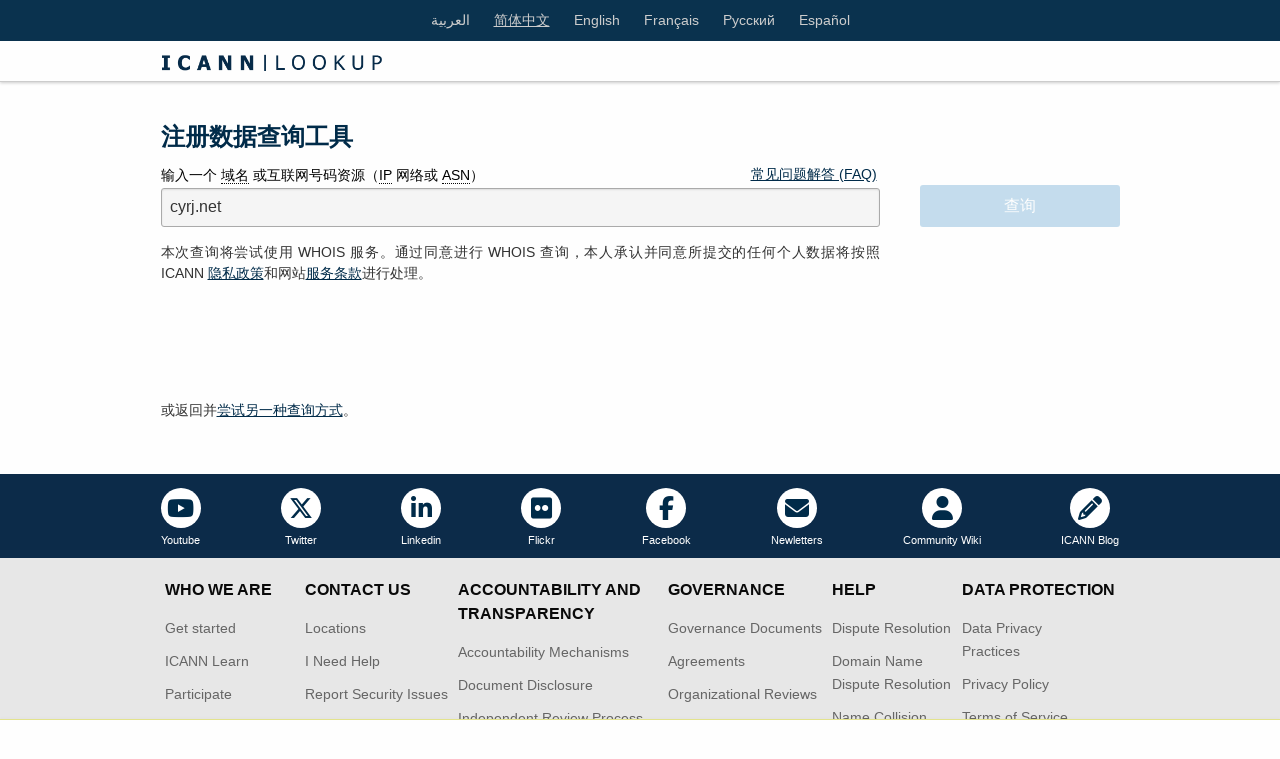

--- FILE ---
content_type: text/html;charset=UTF-8
request_url: https://lookup.icann.org/whois/zh/?q=cyrj.net
body_size: 6184
content:
<!DOCTYPE html><html data-locale="zh" dir="ltr" lang="en" class="no-js" xmlns="http://www.w3.org/1999/xhtml">
<head>
    <title>ICANN Lookup - WHOIS</title>
    <link href="https://www.icann.org/favicon.ico" type="image/ico" rel="shortcut icon">
    <meta content="Apache Tapestry Framework (version 5.9.0)" name="generator"><meta content="ICANN Lookup - WHOIS" name="description">
    <meta charset="utf-8">
    <meta content="width=device-width, initial-scale=1.0" name="viewport">
<link type="text/css" rel="stylesheet" href="/whois/assets/meta/zc723d174/tapestry5/font_awesome/css/font-awesome.css"><link type="text/css" rel="stylesheet" href="/whois/assets/meta/z3e7e4940/css/foundation.css"><link type="text/css" rel="stylesheet" href="/whois/assets/meta/z3e7e4940/css/foundation.css"><link type="text/css" rel="stylesheet" href="/whois/assets/meta/z484e8dae/css/foundation-overrides.css"><link type="text/css" rel="stylesheet" href="/whois/assets/meta/z91111411/css/components/header.css"><link type="text/css" rel="stylesheet" href="/whois/assets/meta/zee86b4df/css/components/cookie-notification.css"><link type="text/css" rel="stylesheet" href="/whois/assets/meta/ze745408b/css/components/footer.css"><link type="text/css" rel="stylesheet" href="/whois/assets/meta/za50b3578/css/components/whois-response.css"><link type="text/css" rel="stylesheet" href="/whois/assets/meta/z4eb00375/css/app.css"><link type="text/css" rel="stylesheet" href="/whois/assets/meta/icann/z4b372f9e/css/icann-components.css"><link type="text/css" rel="stylesheet" href="https://cdnjs.cloudflare.com/ajax/libs/font-awesome/6.5.1/css/all.min.css"><!--[if IE 9]><style type="text/css">.pageloading-mask{opacity:0.25;}</style><![endif]--><!--[if lt IE 9]><style type="text/css">.pageloading-mask{filter:alpha(opacity=25);}</style><![endif]--></head>
<body data-page-initialized="false"><script type="text/javascript">document.write("<div class=\"pageloading-mask\"><div></div></div>");</script>
<div class="whois-header">
    <form data-validate="submit" data-generator="tapestry/core/form" action="/whois/zh/index.layout.localechangeform" method="post" id="localeChangeForm"><input value="cyrj.net" name="q" type="hidden"><input value="dmBq3Y6/pHluAFfIG1dkuYK95mc=:H4sIAAAAAAAA/1vzloG1XIRB0DMvJbXCKiexMr+0RC8nP7+AobiIQS+/KF0vsSAxOSNVrySxILW4pKjSVC85vyg1JzMJSOcW5Oel5pUU6/kANaiY6vqfvKbJUH2SiYGhooBKhhpGPln7OW375YX4DfUjydAgoDxQKrgksSTVrSg/[base64]//gaaw/LySovwcv8TcVJBPWEEpigdikQ/YIoKucCTVFQFF+cmpxcXBpUm5mcXFmfl5h9elmKR9m3cO7GsAoG5Y8BcEAAA=" name="t:formdata" type="hidden">
        <div class="grid-x">
            <div class="cell small-12">
                <div class="header-lang">
                    <div class="grid-container">
                        <div data-hide-for="small" class="title-bar medium-12 hide-for-small-only">
                            <div class="lang-list">
                                
                                    <a class="" href="/whois/zh/index.layout:switchlocale/ar?q=cyrj.net">العربية</a>
                                
                                    <a class="active" href="/whois/zh/index.layout:switchlocale/zh?q=cyrj.net">简体中文</a>
                                
                                    <a class="" href="/whois/zh/index.layout:switchlocale/en?q=cyrj.net">English</a>
                                
                                    <a class="" href="/whois/zh/index.layout:switchlocale/fr?q=cyrj.net">Français</a>
                                
                                    <a class="" href="/whois/zh/index.layout:switchlocale/ru?q=cyrj.net">Русский</a>
                                
                                    <a class="" href="/whois/zh/index.layout:switchlocale/es?q=cyrj.net">Español</a>
                                
                            </div>
                        </div>

                        <div class="lang-list-mobile medium-12 show-for-small-only">
                            <select class="form-control dropdown" id="selectLocale" name="selectLocale"><option value="ar">العربية</option><option selected="selected" value="zh">简体中文</option><option value="en">English</option><option value="fr">Français</option><option value="ru">Русский</option><option value="es">Español</option></select>
                        </div>

                    </div>
                </div>
            </div>
            <div class="small-12 header-logo-bar">
                <div class="header-logo">
                    <ul class="dropdown menu">
                        <li>
                            <a href="/zh" class="icann-logo">
                                <img alt="ICANN Lookup logo" src="/whois/assets/meta/652a97a6/images/icann-lookup-logo.png">
                            </a>
                        </li>
                    </ul>
                </div>
            </div>

        </div>
    </form>
</div>

<div class="grid-container content" xmlns="http://www.w3.org/1999/xhtml">
    
<div class="grid-x header-title">
    <div class="cell small-12">
        <h1>注册数据查询工具</h1>
    </div>
</div>
<div class="grid-x grid-margin-x align-top">
    <div class="cell small-12 search-form">
        <div class="whois-form">
            <form data-validate="submit" data-generator="tapestry/core/form" action="/whois/zh/index.whoisform" method="post" id="whoisForm"><input value="cyrj.net" name="q" type="hidden"><input value="gD0I+CJK5TVY/NBjeDNqRIBosQc=:H4sIAAAAAAAA/5XQPUsDMRgH8KcFRWhBLHYTXOokXBe76GJVioUiYhEHccjlHttoLjmTnFcRHMTR2VH8AOJHcOngJk4uuvgBHFxc2sF7EWk9EbrkjST/3/PcvsNYMA1TdeFgZ9GRLmHimHAfQStYlqplEY/QNlqGeKiNOqlYVCrkzA5n15MChdHWOnMcFKVNJSlq3fRtl2nNpDg1N/xy5/UqC5kG5KgURkm+QVw0UGgckGNS5kS0yk2jmGgtdTwDuQFCMAn5QVdEqvxLsolGq2qHh4SaGkPulJpofG9uu5t7Kz70U44jOINMlDueRPwVWR01MtWG7p2zsP95/ZgF6HhBEQpJBJfy0Pds3xgpRmp3/LNJ5/Qqvfm9j/OnLGQbMEE5C2/XnbjGsGzk6IYHQ2XnE8NKbPi1DWZhJoEGbck0JZ6hbWIp/F5F5LWIzCgRwgrQHlL/aLdwNXmQBlepCceL2sv9c7+2G7fnC3ar1XCRAgAA" name="t:formdata" type="hidden">
                <div class="grid-x">
                    <div class="domain-form">
                        <div>
                            <span>
                                <label for="domain"> 输入一个 <abbr id='domain_glossary'>域名</abbr> 或互联网号码资源（<abbr id='ip_glossary'>IP</abbr> 网络或 <abbr id='asn_glossary'>ASN</abbr>）</label>
                                <a href="/zh/faq" class="faq-link">常见问题解答 (FAQ)</a>
                            </span>

                            <input value="cyrj.net" name="domainvalue" type="hidden">
                            <input disabled="disabled" placeholder="输入一个值" value="cyrj.net" id="domain" class="form-control domain-input" name="domain" type="text">
                        </div>
                        <input value="查询" disabled="disabled" id="lookupButton" class="button submit-search" data-submit-mode="normal" name="lookupButton" type="submit">
                    </div>
                </div>
                <div class="grid-x">
                    <div class="cell small-12 captcha-agreement-block">
                        <div>
                            本次查询将尝试使用 WHOIS 服务。通过同意进行 WHOIS 查询，本人承认并同意所提交的任何个人数据将按照 ICANN <a href="https://www.icann.org/zh/privacy/policy" target="_blank" rel="noopener noreferrer">隐私政策</a>和网站<a href="https://www.icann.org/zh/privacy/tos" target="_blank" rel="noopener noreferrer"><span class="text-nowrap">服务条款</span></a>进行处理。
                        </div>
                        <div class="whois-btn-filler"></div>
                    </div>
                    <div class="cell small-12 input-captcha">
                        
    
    <div class="recaptcha has-error">
        <script async="async" src="https://www.recaptcha.net/recaptcha/api.js?key=6LcmU6wUAAAAAFpTtVTIHsWRZvPLQU3kwSzbPmRl&amp;hl=zh"></script>
        
            <div data-callback="onCompleted" data-sitekey="6LcmU6wUAAAAAFpTtVTIHsWRZvPLQU3kwSzbPmRl" class="g-recaptcha"></div>
            
        
        
            <p class="help-block"></p>
        
    </div>

    
        <script>
          function onCompleted() {
            var formId = document.querySelectorAll('input[type=submit]')[0].form.id;
            var form = document.getElementById(formId);
            form.submit();
          }
        </script>
    


                    </div>
                    <div class="cell small-12">
                        
                    </div>
                    <div class="cell small-12">
                        或返回并<a href="/zh" target="_self"><span class="text-nowrap">尝试另一种查询方式</span></a>。
                    </div>
                </div>
                
            </form>
        </div>
    </div>
</div>

</div>


    <div class="glossary-panel">
        <div style="display: none" id="domain-tooltip">
            <div class="grid-container glossary">
                <div class="glossary-title">
                    <span class="glossary-image">
                      <img width="16px" src="/whois/assets/meta/20b798a/images/glossary_logo.png">
                    </span>
                    <span class="glossary-name">
                      术语表:
                    </span>
                    domain name
                </div>
            </div>
            <div class="grid-container glossary">
                <div class="glossary-definition">
                    <p>构成统一资源定位符 (URL) 的一种唯一名称，使得人们能够在互联网（例如：网页、电子邮件服务器、图像和视频）上查找资源。域名自身代表着互联网上的一个特定地址，该地址属于一个实体，例如：企业、组织、机构或个人。例如，在 https://www.icann.org/public-comments 这个 URL 中，域名 icann.org 负责将浏览器定向到 ICANN 组织的域名。URL 的其他部分将浏览器定向到 ICANN 域名内万维网 (www) 服务器上的一项特定资源（在这个例子中，为 ICANN 组织网站上的“Public Comments”（公共评议）页面）。</p> <p>域名由两个或多个文本段构成，中间用句点分隔开来。例如，在域名 icann.org 中，域名第一部分 icann 代表顶级域 org 中的一个二级域。域名还可以有两个以上的文本段，例如：bbc.co.uk。在这个例子中，bbc 代表二级域 co 中的一个子域，co 则位于顶级域 uk 中。</p>
                </div>
            </div>
        </div>

        <div style="display: none" id="ip-tooltip">
            <div class="grid-container glossary">
                <div class="glossary-title">
                    <span class="glossary-image">
                      <img width="16px" src="/whois/assets/meta/20b798a/images/glossary_logo.png">
                    </span>
                    <span class="glossary-name">
                      术语表:
                    </span>
                    IP
                </div>
            </div>
            <div class="grid-container glossary">
                <div class="glossary-definition">
                    <p>IP 协议是互联网底层通信协议，它使设备网络之间可以通过多种物理连接相互通信。互联网上的每个设备或服务至少包含一个 IP 地址，用于对设备或服务进行唯一标识，使其与互联网上的其他设备或服务区分开来。IP 地址是数字地址，DNS 名称使用了用户友好型名称来定位设备和服务。</p><p>知识产权是一项作品或发明，该作品或发明是创造性活动的成果，例如手稿或设计，某个人对其拥有权利并且可以申请专利、版权、商标等。</p>
                </div>
            </div>
        </div>

        <div style="display: none" id="asn-tooltip">
            <div class="grid-container glossary">
                <div class="glossary-title">
                    <span class="glossary-image">
                      <img width="16px" src="/whois/assets/meta/20b798a/images/glossary_logo.png">
                    </span>
                    <span class="glossary-name">
                        术语表:
                    </span>
                    ASN
                </div>
            </div>
            <div class="grid-container glossary">
                <div class="glossary-definition">
                    <p>为自治系统 (autonomous system, AS) 分配的全球唯一标识符。AS 是由一个或多个网络运营商运营的互联网协议 (Internet Protocol, IP) 网络的集合。当互联网用户将消息发送到用户自己的 AS 之外的 IP 地址时，路由器会将消息转发到该地址所在的 AS。在这方面，互联网使用自治系统编号 (Autonomous System Number, ASN) 在自治系统之间路由消息，就像邮政系统使用邮政编码在地理区域之间投递实际邮件一样。</p><p>ASN 由地区互联网注册管理机构 (Regional Internet Registries, RIR) 分配给网络运营商。</p>
                </div>
            </div>
        </div>
    </div>



    <div class="footer">
        <div class="footer-social">
            <div class="grid-container">
                <div class="grid-x grid-margin-x footer-social-bar">
                    <div class="footer-social-links">
                        <a rel="noopener noreferrer" target="_blank" href="https://www.youtube.com/icannnews"><i class="fa-brands fa-youtube"></i>Youtube </a>
                        <a rel="noopener noreferrer" target="_blank" href="https://www.twitter.com/icann"><i class="fa-brands fa-x-twitter"></i>Twitter </a>
                        <a rel="noopener noreferrer" target="_blank" href="https://www.linkedin.com/company/icann"><i class="fa-brands fa-linkedin-in"></i>Linkedin </a>
                        <a rel="noopener noreferrer" target="_blank" href="https://www.flickr.com/photos/icann"><i class="fa-brands fa-flickr"></i>Flickr </a>
                        <a rel="noopener noreferrer" target="_blank" href="https://www.facebook.com/icannorg"><i class="fa-brands fa-facebook-f"></i>Facebook </a>
                        <a rel="noopener noreferrer" target="_blank" href="https://www.icann.org/resources/pages/global-newsletter-2018"><i class="fa fa-envelope"></i>Newletters </a>
                        <a rel="noopener noreferrer" target="_blank" href="https://community.icann.org/"><i class="fa fa-user"></i>Community Wiki </a>
                        <a rel="noopener noreferrer" target="_blank" href="https://www.icann.org/news/blog"><i class="fa fas fa-pencil"></i>ICANN Blog </a>
                    </div>
                </div>
            </div>
        </div>

        <div class="footer-links hide-for-small-only">
            <div class="grid-container">
                <div class="grid-x footer-links-bar">
                    <div><span class="title"> WHO WE ARE </span>
                        <ul class="hide-for-small-only">
                            <li> <a href="https://www.icann.org/get-started">Get started</a> </li>
                            <li> <a href="https://learn.icann.org">ICANN Learn</a> </li>
                            <li> <a href="https://www.icann.org/en/about/participate">Participate</a> </li>
                            <li> <a href="https://www.icann.org/diversity-en">Diversity at ICANN</a> </li>
                            <li> <a href="https://www.icann.org/resources/pages/groups-2012-02-06-en">Groups</a> </li>
                            <li> <a href="https://www.icann.org/resources/pages/board-of-directors-2014-03-19-en">Board</a> </li>
                            <li> <a href="https://www.icann.org/presidentsandceo-corner">CEO Corner</a> </li>
                            <li> <a href="https://www.icann.org/organization">Staff</a> </li>
                            <li> <a href="https://www.icann.org/en/careers">Careers</a> </li>
                            <li> <a href="https://www.icann.org/dprd">Public Responsibility</a> </li>
                        </ul>
                    </div>
                    <div><span class="title"> CONTACT US</span>
                        <ul class="hide-for-small-only">
                            <li> <a href="https://www.icann.org/locations">Locations</a> </li>
                            <li> <a href="https://www.icann.org/en/help">I Need Help</a> </li>
                            <li> <a href="https://www.icann.org/resources/pages/report-security-issues-2018-05-24-en">Report Security Issues</a> </li>
                            <li> <a href="https://www.icann.org/contact/certificate-authority">Certificate Authority</a> </li>
                            <li> <a href="https://www.icann.org/resources/pages/contact-f2-2012-02-25-en">Registry Liaison</a></li>
                            <li> <a href="https://www.icann.org/ombuds">Ombuds</a> </li>
                            <li> <a href="https://www.icann.org/complaints-office">Complaints Office</a> </li>
                            <li> <a href="https://www.icann.org/media-en">Media</a> </li>
                        </ul>
                    </div>
                    <div><span class="title"> ACCOUNTABILITY AND TRANSPARENCY</span>
                        <ul class="hide-for-small-only">
                            <li> <a href="https://www.icann.org/en/news/in-focus/accountability/mechanisms">Accountability Mechanisms</a> </li>
                            <li> <a href="https://www.icann.org/en/about/transparency">Document Disclosure</a> </li>
                            <li> <a href="https://www.icann.org/resources/pages/irp-2012-02-25-en">Independent Review Process</a> </li>
                            <li> <a href="https://www.icann.org/resources/pages/accountability/reconsideration-en">Request for Reconsideration</a> </li>
                            <li> <a href="https://www.icann.org/ec">Empowered Community</a> </li>
                            <li> <a href="https://www.icann.org/employee-anonymous-hotline-policy-procedures-whistleblower">Employee Anonymous Hotline Policy and Procedures</a> </li>
                        </ul>
                    </div>
                    <div><span class="title"> GOVERNANCE</span>
                        <ul class="hide-for-small-only">
                            <li> <a href="https://www.icann.org/resources/pages/governance/governance-en">Governance Documents</a> </li>
                            <li> <a href="https://www.icann.org/en/about/agreements">Agreements</a> </li>
                            <li> <a href="https://www.icann.org/resources/reviews/org">Organizational Reviews</a> </li>
                            <li> <a href="https://www.icann.org/resources/reviews/aoc">Specific Reviews</a> </li>
                            <li> <a href="https://www.icann.org/about/annual-report">Annual Report</a> </li>
                            <li> <a href="https://www.icann.org/en/about/financials">Financials</a> </li>
                            <li> <a href="https://www.icann.org/en/about/planning">Planning</a> </li>
                            <li> <a href="https://www.icann.org/en/news/rfps">RFPs</a> </li>
                            <li> <a href="https://www.icann.org/en/news/litigation">Litigation</a> </li>
                            <li> <a href="https://www.icann.org/en/news/correspondence">Correspondence</a> </li>
                        </ul>
                    </div>
                    <div><span class="title">HELP</span>
                        <ul class="hide-for-small-only">
                            <li> <a href="https://www.icann.org/en/help/dispute-resolution">Dispute Resolution</a> </li>
                            <li> <a href="https://www.icann.org/en/help/dndr">Domain Name<br>Dispute Resolution </a> </li>
                            <li> <a href="https://www.icann.org/en/help/name-collision">Name Collision</a> </li>
                            <li> <a href="https://lookup.icann.org">ICANN Lookup</a> </li>
                        </ul>
                    </div>
                    <div><span class="title">DATA PROTECTION</span>
                        <ul class="hide-for-small-only">
                            <li> <a href="https://www.icann.org/privacy">Data Privacy<br>Practices</a> </li>
                            <li> <a href="https://www.icann.org/privacy/policy">Privacy Policy</a> </li>
                            <li> <a href="https://www.icann.org/privacy/tos">Terms of Service</a> </li>
                            <li> <a href="https://www.icann.org/privacy/cookies">Cookies Policy</a> </li>
                        </ul>
                    </div>
                </div>
            </div>
        </div>
        <div class="footer-copyright">
            <div class="grid-container">
                <div class="grid-x footer-copyright-bar">
<!--                    <div class="cell small-12 medium-6 copy-right">-->
                        © Internet Corporation for Assigned Names and Numbers.
<!--                    </div>-->
                    <div class="links">
                        <a class="links-link" href="https://www.icann.org/privacy/policy">Privacy Policy</a> 
                        <a class="links-link" href="https://www.icann.org/privacy/tos">Terms of Service</a> 
                        <a class="links-link" href="https://www.icann.org/privacy/cookies">Cookies Policy</a> 
                    </div>
                </div>
            </div>
        </div>

    </div>



    <div data-container-type="zone" id="privacyNotificationZone">
        
    </div>


<script type="text/javascript">var require = {"shim":{"t5/core/typeahead":["jquery"]},"baseUrl":"/whois/modules.gz"};
</script><script src="/whois/assets/stack/zba966efa/zh/core.js" type="text/javascript"></script><script type="text/javascript">require(["t5/core/pageinit"], function(pi) { pi(["/whois/assets/meta/zc8a18761/js/vendor/foundation.min.js"], ["t5/core/forms","tooltip","t5/core/zone","mobile-locale-change",["t5/core/pageinit:focus","selectLocale"]]); });</script></body>

</html>

--- FILE ---
content_type: text/css;charset=utf-8
request_url: https://lookup.icann.org/whois/assets/meta/zee86b4df/css/components/cookie-notification.css
body_size: 57
content:
.privacy-notification {
  position: fixed;
  bottom: 0;
  width: 100%;
  padding: 20px 0 18px;
  box-shadow: 0 -1px 3px rgba(0, 0, 0, 0.05);
  background: #EFF6FB;
  border-top: 1px solid #e6e6e6;
  line-height: 1.6;
  font-weight: 400;
  max-height: 9999px;
  z-index: 9998;
  font-size: 16px;
}

.privacy-notification .js-close-privacy-notification a {
  background: #c6dff1;
  border-radius: 4px;
  padding: 3px 6px 3px;
  margin-left: 5px;
  border: 1px solid #75b1dc;
  cursor: pointer;
  font-size: 11px;
  font-weight: bold;
  color: #000;
  text-decoration: none;
}

.privacy-notification .js-close-privacy-notification i {
  margin-right: 5px;
}

.privacy-notification .heading {
  font-size: 1.25rem;
  font-weight: 600;
}

.privacy-notification .content {
  margin-bottom: 0.75rem;
}


--- FILE ---
content_type: text/css;charset=utf-8
request_url: https://lookup.icann.org/whois/assets/meta/z4eb00375/css/app.css
body_size: 730
content:
.content {
  margin-top: 0;
  font-size: 14px;
  margin-bottom: 48px;
}

.header-title h1 {
  padding: 40px 0 11px;
  color: #002b49;
  font-size: 24px;
  font-weight: 700;
  margin: 0 auto;
  width: 100%;
}

.search-form {
  display: flex;
  justify-content: flex-start;
  margin: 0 auto 5px;
}

.whois-form {
  margin: 0 auto;
  width: 100%;
}

.whois-form a {
  text-decoration: underline;
  color: #002b49 !important;
}

.domain-form {
  display: flex;
  flex-basis: 100%;
}

.domain-form div {
  display: flex;
  flex-basis: 100%;
  flex-wrap: wrap;
}

.domain-form span {
  display: flex;
  flex-grow: 1;
}

.domain-form span label {
  color: #000;
  align-self: flex-end;
  display: block;
  margin: 0;
  font-size: .875rem;
  font-weight: 400;
  line-height: 1.8;
}

.domain-form span a {
  font-size: 14px;
  padding-right: 3px;
  margin-left: auto;
  padding-bottom: 3px;
  text-align: right;
  align-self: flex-end;
}

html[dir=rtl] form .faq-link {
  margin-right: auto !important;
  margin-left: 0 !important;
}

.input-captcha {
  text-align: justify;
  font-size: 0.875rem;
  padding-bottom: 10px;
  padding-top: 10px;
  color: #000000;
  display: flex;
}

.captcha-agreement-block {
  display: flex;
  text-align: justify;
  margin: 15px 0 10px 0;
}

/* specifically for removing the <p> from the ar translation*/
.captcha-agreement-block p {
  margin-bottom: 0;
}

html[dir=rtl] .captcha-agreement {
  padding-left: 0 !important;
  padding-right: 20px;
}

/*The filler should occupy the same width as the Lookup button*/
.whois-btn-filler {
  padding: 10px 100px;
  margin: 0 0 0 2.5rem;
}

.submit-search {
  width: 200px;
  padding: 12px 4rem !important;
  margin: 0 0 0 2.5rem !important;
  opacity: 1;
  align-self: flex-end;
  min-width: 200px;
  border-radius: 3px !important;
}

html[dir=rtl] .submit-search {
  margin: 0 2.5rem 0 0 !important;
}

.whois-form label {
  color: #000;
  align-self: flex-end;
}

@media (max-width: 500px) {
  .whois-form label {
    font-size: 0.75rem !important;
  }

  .faq-link {
    font-size: 0.75rem !important;
  }

  .footer-copyright {
    font-size: 14px;
  }
}

@media (max-width: 40em) {
  .submit-search {
    width: auto;
    flex-basis: 100%;
    padding: 12px 0;
    margin: 10px 0 0 !important;
  }

  .whois-btn-filler {
    width: auto;
    padding: 12px 0;
    margin: 10px 0 0;
  }

  .domain-form {
    flex-wrap: wrap;
    display: flex;
    flex-basis: 100%;
  }
}

@media (max-width: 1000px) {
  .input-captcha {
    flex-wrap: wrap;
    flex-direction: column;
  }

  .captcha-agreement {
    flex-wrap: wrap;
    padding: 0;
  }
}

abbr:hover {
  cursor: help;
  color: #047bc1;
  background: #fff;
  border-radius: 4px;
  box-shadow: 0 0 0 1px #e3e38d;
}

.glossary {
  margin: 0 auto;
  width: 100%;
}

.glossary-panel {
  position: fixed;
  bottom: 0;
  width: 100%;
  padding: 0;
  box-shadow: 0 -1px 3px rgba(0, 0, 0, .05);
  background: #fbfbe1;
  border-top: 1px solid #E3E38D;
  line-height: 1.6;
  font-weight: 400;
  overflow: hidden;
  z-index: 9999;
}

.glossary-title {
  font-weight: bold;
  font-size: 14px;
  margin: 0 0 7px;
}

.glossary-name {
  font-weight: normal;
}

.glossary-definition {
  font-size: 12px;
  margin: 10px 0 0;
}

.text-nowrap {
  white-space: nowrap;
}


--- FILE ---
content_type: text/css;charset=utf-8
request_url: https://lookup.icann.org/whois/assets/meta/icann/z4b372f9e/css/icann-components.css
body_size: -206
content:
.recaptcha.has-error p.help-block {
  color: #b21f24;
  margin-bottom: 0;
  margin-top: 0.5rem;
  font-size: 0.875rem;
}


--- FILE ---
content_type: text/javascript;charset=utf-8
request_url: https://lookup.icann.org/whois/modules.gz/mobile-locale-change.js
body_size: 2
content:
define(["jquery"], function ($) {
  return function () {
    jQuery(document).ready(function () {

      $("#selectLocale").change(function () {
        if (window.location.pathname.indexOf('result') > 0) {
          location.href = window.location.pathname + ".layout:switchlocale/"
              + jQuery(this).val();
        } else {
          // Remember to append the URL query parameters back on the index page.
          let queryParams = window.location.href.slice(window.location.href.indexOf('?'));
          location.href = "/whois/index.layout:switchlocale/" + jQuery(this).val() + queryParams;
        }
      });
      let selectedLocale= jQuery("html").attr("data-locale");
      $("#selectLocale").val(selectedLocale);
    });
  }
});
